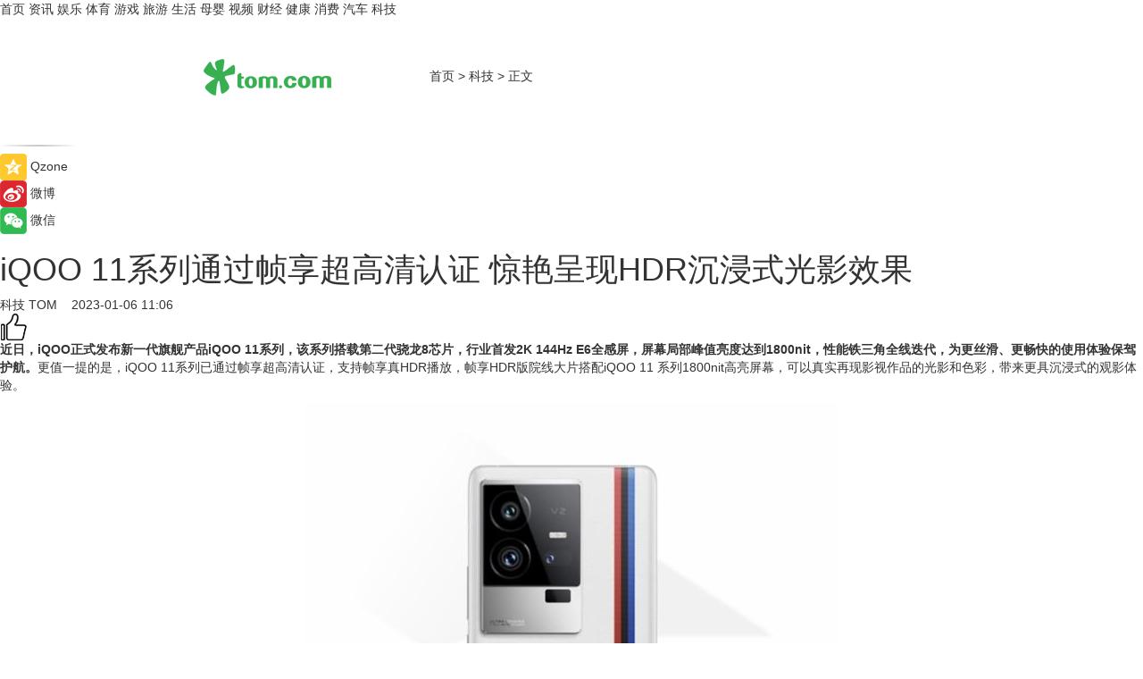

--- FILE ---
content_type: text/html
request_url: https://tech.tom.com/202301/4430135856.html
body_size: 10639
content:
<!DOCTYPE html>
<html xmlns="http://www.w3.org/1999/xhtml"  lang="zh-CN" >

<!-- openCMs sreach -->
<head>
    <meta http-equiv="Content-Type" content="text/html; charset=UTF-8">
	<meta name="viewport" content="width=device-width, initial-scale=1.0">
    <meta http-equiv="X-UA-Compatible" content="IE=edge,chrome=1" >
	<meta name="referrer" content="unsafe-url" />
	<meta name="robots" content="index, follow">
   
    <title>iQOO 11系列通过帧享超高清认证 惊艳呈现HDR沉浸式光影效果_TOM科技</title><meta name="Description" content="近日,iQOO正式发布新一代旗舰产品iQOO 11系列,该系列搭载第二代骁龙8芯片,行业首发2K 144Hz E6全感屏,屏幕局部峰值亮度达到1800nit,性能铁三角全线迭代,为更丝滑、更畅快的使用体验保驾护航">
        <meta name="keywords" content="iQOO11系列,iQOO11系列配置,iQOO11系列屏幕,iQOO11系列配色,iQOO11系列参数">
        <meta name="Imageurl" content="https://imgs.tom.com/whyz/202301//4430135856/THUMBNAILdc4abd406f7f4e90.jpg">
        <meta property="og:type" content="article"/>
        <meta property="og:title" content="iQOO 11系列通过帧享超高清认证 惊艳呈现HDR沉浸式光影效果"/>
        <meta property="og:description" content="近日,iQOO正式发布新一代旗舰产品iQOO 11系列,该系列搭载第二代骁龙8芯片,行业首发2K 144Hz E6全感屏,屏幕局部峰值亮度达到1800nit,性能铁三角全线迭代,为更丝滑、更畅快的使用体验保驾护航"/>
        <meta property="og:image" content="https://imgs.tom.com/whyz/202301//4430135856/THUMBNAILdc4abd406f7f4e90.jpg"/>
        <meta property="og:url" content="https://tech.tom.com/202301/4430135856.html"/>
        <meta property="og:release_date" content="2023-01-06 11:06"/>
    <link rel="canonical" href="https://tech.tom.com/202301/4430135856.html"/>
	<meta name="applicable-device" content="pc,mobile">
	
    <!--加载图标-->
	   	 <link href="https://www.tom.com/system/modules/my.opencms.news/resources/tom/bootstrap/css/bootstrap.min.css" rel="stylesheet" type="text/css">
   	  <link href="//www.tom.com/system/modules/my.opencms.news/resources/pc/css/newcontent_auto3.css?v=5" rel="stylesheet" type="text/css">
   
	
</head>
<body>
<input  type="hidden"  value ="0" id="sltop"/>
<input  type="hidden"  value ="1180" id="jsonid"/>
<input  type="hidden"  value="/tech/" id="category">
<div class="index_nav">
   <div class="index_nav_child">
<div class="index_nav_left">
<a href="//www.tom.com" title="TOM首页" id="shouye">首页</a>
<a href="//news.tom.com" title="TOM资讯" id="news">资讯</a>
<!--
<a href="//lookin.tom.com/" title="LOOKin" id="LOOKin">LOOKin</a>
-->
<a href="//ent.tom.com" title="TOM娱乐" id="ent" >娱乐</a>
<a href="//sports.tom.com" title="TOM体育" id="sports">体育</a>
<!--<a href="//star.tom.com" title="TOM明星" id="gossip">明星</a>-->
<!--<a href="//fashion.tom.com" title="TOM时尚" id="fashion">时尚</a>-->
<a href="//game.tom.cn" title="TOM游戏" target="_blank" id="game">游戏</a>
<a href="//travel.tom.com" id="travel" title="TOM旅游">旅游</a>
<a href="//life.tom.com" title="TOM生活" id="life">生活</a>
<a href="//baby.tom.com" title="TOM母婴" id="baby">母婴</a>
<!--<a href="//marketing.tom.com" title="TOM营销" id="marketing">营销</a>-->
<!--<a href="//vip.tom.com" title="TOM邮箱" id="mail" target="_blank">邮箱</a>-->
<!--<a href="//biz.tom.com" id="biz" title="TOM商业">商业</a>-->
<a href="//v.tom.com" id="tv" target="_blank" title="TOM视频">视频</a>
<a href="//finance.tom.com" id="finance" title="TOM财经">财经</a>
<a href="//health.tom.com" id="health" title="TOM健康">健康</a>
<!--
<a href="//joke.tom.com" id="joke" title="TOM段子">段子</a>
-->
<a href="//xiaofei.tom.com" title="TOM消费" id="xiaofei">消费</a>
<a href="//car.tom.com" title="TOM汽车" id="car">汽车</a>
<!--<a href="//www.ule.com" title="TOM购物" target="_blank">购物</a>-->
<a href="//tech.tom.com" title="TOM科技" id="tech">科技</a>
</div>
</div>
</div>
<div class="content_nav" id="content_nav">
    <div class="content_nav_box">
        <!--二维码-->
        <div id="qrcode" style="width:200px;height:200px;position:fixed;left:50%;top:50%; display:none;margin-left:-100px;margin-top:-100px;">aaa</div>
        <a class="back_arrow" id="back_arrow" href="javascript:history.back(-1)"><img src="https://www.tom.com/system/modules/my.opencms.news/resources/pc/pic/back_arow.png" alt></a>
        <a class="back_hot" id="back_hot" href="javascript:history.back(-1)"><img src="https://www.tom.com/system/modules/my.opencms.news/resources/pc/pic/tom_back.png" alt></a>
        <span class="tom_pc_logo"  href="https://www.tom.com"><img src="https://www.tom.com/system/modules/my.opencms.news/resources/pc/pic/tom_pc_logo.png" alt="logo"></span>
        <span class="tom_com_logo"><a href="https://www.tom.com/index2.html"> <img src="https://www.tom.com/system/modules/my.opencms.news/resources/tom/tomLogo1.png" alt="logo" ></a></span>
        <img class="tom_share" data-toggle="modal" data-target=".bs-example-modal-lg" src="//www.tom.com/system/modules/my.opencms.news/resources/pc/pic/tom_share.png" style="display: none;" alt>
		<a class="nav_left01" href="https://www.tom.com" title="网站首页" target="_blank">首页</a>
		<span class="nav_left01">&gt</span>
        <a class="nav_left01" href="https://tech.tom.com" title="TOM科技" target="_blank">科技</a>
        <span class="nav_left01">&gt</span>
        <span class="nav_left01">正文</span>
        <span class="share_btn" name="sharebtn"  id="sharebtn" onclick="shareopen()"><img src="//www.tom.com/system/modules/my.opencms.news/resources/pc/pic/share_btn.png" alt></span>
        <div class="right_search_box" style="display:none;">
            <input value="">
            <span class="search_box_btn"><img src="//www.tom.com/system/modules/my.opencms.news/resources/pc/pic/search_btn_icon.png" alt></span>
        </div>
    </div>
</div>
<div class="wxAlert" style="display:none;z-index:9999;padding: 15px;border-radius: 3px; width:240px;height:67px;background:rgba(19,23,31,0.8);position:fixed;top:50%;left:50%;margin-top:-33.5px;margin-left:-120px;font-size:13px;color:#fff;">
    <img style="width:10px;height:9.5px;position:absolute;top:5px;right:5px;" src="https://www.tom.com/system/modules/my.opencms.news/resources/pc/pic/wx_close.png" alt>
    点击下方菜单栏  “ <img src="https://www.tom.com/system/modules/my.opencms.news/resources/shareios3.png" class="sharicoimg"  style="width: 27px; height: 27px;vertical-align: middle;" alt> ” 选择 “分享”， 把好文章分享出去!
</div>


<!-- 微信提示 -->
<div class="modal fade " id="wxmyModal" tabindex="-1" role="dialog" aria-labelledby="wxmyModalLabel" aria-hidden="true" >
    <div class="modal-dialog" >
        <img src="https://www.tom.com/system/modules/my.opencms.news/resources/shareios2.png" style="right: 0; float: right; width: 94px;margin-top:30px; margin-right:18px" alt>

        <div class="modal-content amodal-content" style="top: 250px; border:0px; width: 240px;height: 86px;left: 50%; margin-top: -33.5px;margin-left: -120px;font-size: 15px;color: rgb(255, 255, 255);background:rgba(19,23,31,0.8);padding: 4px;box-sizing: content-box;" >
            <button type="button" class="close closea" data-dismiss="modal" aria-hidden="true"  style="color: #fff;font-weight: normal; opacity: 1;">
                &times;
            </button>

            <div class="modal-body" style="padding-top:25px; text-align: center;">
                请点击右上角选择分享，把好文章分享出去
            </div>

        </div>
    </div>
</div>
<!--分享模态框-->
<div class="modal tomShare_modal fade bs-example-modal-lg tomShare_modalbs" tabindex="-1" role="dialog" aria-labelledby="myLargeModalLabel">
    <div style="margin:0;" class="modal-dialog modal-lg" role="document">
        <div class="modal-content">
            <div style="font-size:12px;" class="row text-center tomShare_modalbshe">
                <div data-dismiss="modal" class="col-xs-3"  id="pyq">
                    <img src="https://www.tom.com/system/modules/my.opencms.news/resources/pc/pic/tom_pyq.png" alt>
                    <div style="margin-top: 6px;" class="row">
                        <div class="col-xs-12">朋友圈</div>
                    </div>
                </div>
                <div data-dismiss="modal" class="col-xs-3"  id="wx">
                    <img  src="https://www.tom.com/system/modules/my.opencms.news/resources/pc/pic/tom_wechat.png" alt>
                    <div style="margin-top: 6px;" class="row">
                        <div class="col-xs-12">微信好友</div>
                    </div>
                </div>
                <div data-dismiss="modal" class="col-xs-3" id="qzone" onclick="shareToQzone()">
                    <img  src="//www.tom.com/system/modules/my.opencms.news/resources/pc/pic/tom_space.png" alt >
                    <div style="margin-top: 6px;" class="row">
                        <div class="col-xs-12">QQ空间</div>
                    </div>
                </div>
                <div data-dismiss="modal" class="col-xs-3" id="qq" onclick="shareToQQ()">
                    <img  src="https://www.tom.com/system/modules/my.opencms.news/resources/pc/pic/tom_qq1.png" alt>
                    <div style="margin-top: 6px;" class="row">
                        <div class="col-xs-12">QQ</div>
                    </div>
                </div>
            </div>
            <div style="" class="row">
                <div data-dismiss="modal" style="" class="col-xs-12 text-center tomShare_modalfb">
                    取消
                </div>
            </div>
        </div>
    </div>
</div>
<!--文章内容部分-->
<div class="content_body_box">
    <div class="content_body_left" id="content_body_left">
        <div class="scan_box">
            <div class="scan_box_text"></div>
            <div class="scan_box_img" id="scan_box_img"></div>
        </div>
        <div class="left_line"><img src="https://www.tom.com/system/modules/my.opencms.news/resources/pc/pic/left_line.png" alt></div>
        <div class="kongjian_share">
            <span class="kongjian_share_img"><img src="https://www.tom.com/system/modules/my.opencms.news/resources/pc/pic/kongjian_share.png" alt></span>
            <span class="kongjian_share_text">Qzone</span>
        </div>
        <div class="weibo_share">
            <span class="weibo_share_img"><img src="https://www.tom.com/system/modules/my.opencms.news/resources/pc/pic/weibo_share.png" alt></span>
            <span class="weibo_share_text">微博</span>
        </div>
        <div class="weixin_share">
            <span class="weixin_share_img"><img src="https://www.tom.com/system/modules/my.opencms.news/resources/pc/pic/weixin_share.png" alt></span>
            <span class="weixin_share_text">微信</span>
            <span class="weixin_share_scan" id="weixin_share_scan">
				</span>
        </div>
    </div>
    <div class="content_body_center" id="content_body_center">
        <div class="content_news_box">
            <h1 class="news_box_title news_box_title1">iQOO 11系列通过帧享超高清认证 惊艳呈现HDR沉浸式光影效果</h1>

                <!-- 写下想法弹出框 -->
                <div id="alert_share" style="display:none;border-color:rgba(66,66,66,0.1);background-color:#fff;box-shadow: 4px 7px 9px -8px rgb(66,66,66);color:#000000;" class="alert alert-success alert-dismissable fade in">
                    <button style="top: -13px;right: -26px;outline: 0;" type="button" class="close" aria-hidden="true">
                        &times;
                    </button>
                    <img style="width:14px;height:14px;" src="https://www.tom.com/system/modules/my.opencms.news/resources/pc/pic/tom_check.png" alt >
                    <strong>为推荐给更多人</strong>
                    <strong data-toggle="modal"  class="setdata" data-target=".bs-example-modal-lg" style="color:#31ba52;" >分享写下你的想法></strong>
                </div>
				
				  
				<div class="news_box_inforlinre">
				<div class="news_box_inforlinreab"></div>
                <div class="news_box_infor">
				<span class="formtag">科技</span>
				 <span class="infor_from infor_froma">

								<a class="infor_from_a" href="/sourcelink.html?linkfrom=http://www.tom.com"  target="_blank"            rel="nofollow">
											TOM  &nbsp;&nbsp;</a>
									</span>
						<span class="infor_time">
							2023-01-06 11:06</span>
                   
                    <!--点赞新样式-->
                     	<div class="tom_fabulous tom_fabulousa">
                        <div class="tom_fabulousdiv" id="m_like">
                            <img class="tom_fabulousimg" src="https://www.tom.com/system/modules/my.opencms.news/resources/tom/phone_noclick.png" alt ><span class="tom_fabulousspan" id="num"></span>
                        </div>

                    </div>
                </div>
                <div class="news_box_text">
                    <html>
 <head></head>
 <body>
  <p><strong>近日，iQOO正式发布新一代旗舰产品iQOO 11系列，该系列搭载第二代骁龙8芯片，行业首发2K 144Hz E6全感屏，屏幕局部峰值亮度达到1800nit，性能铁三角全线迭代，为更丝滑、更畅快的使用体验保驾护航。</strong>更值一提的是，iQOO 11系列已通过帧享超高清认证，支持帧享真HDR播放，帧享HDR版院线大片搭配iQOO 11 系列1800nit高亮屏幕，可以真实再现影视作品的光影和色彩，带来更具沉浸式的观影体验。</p> 
  <center>
   <img src="https://imgs.tom.com/whyz/202301//4430135856/CONTENT934334b92a480b43.jpg" alt="iQOO 11系列通过帧享超高清认证 惊艳呈现HDR沉浸式光影效果">
  </center> 
  <h2>&nbsp;</h2> 
  <h2>突破传统SDR限制，真HDR大势所趋</h2> 
  <p><strong>作为视频采集、传输和播放的新一代标准，HDR可以扩大视频画面的色域，丰富色彩层次、细节以及亮度的动态范围。</strong>传统SDR(标准动态范围)画面的最高亮度只有100尼特，最低为0.1尼特，画面中高于100尼特与低于0.1尼特的部分都会压缩，出现失真现象。而相较传统SDR，HDR标准覆盖的范围最高亮度可达到数千尼特，最低亮度低至0.0005尼特，极大拓展画面中亮度高于100尼特以及低于0.1尼特部分的细节，让整幅画面看上去更加通透明快，更接近人眼看到的真实的自然世界。</p> 
  <p>目前，市面上HDR呈现效果参差不齐。<strong>大部分HDR片源都是通过算法自动生成的，往往追求亮度拉高、色彩鲜艳，丢掉了“忠实还原”的初衷，反而不如SDR版本。</strong>即便有了专业制作的HDR片源，如果不在设备端进行精细的调节，也可能出现细节丢失，渲染失真的情况，因此对影音设备来说，能否正确呈现出HDR片源应有的效果也是一场严峻的挑战。</p> 
  <h2>&nbsp;</h2> 
  <h2>帧享HDR——帧享超高清认证的真HDR</h2> 
  <p>帧享HDR是严格按照标准工业流程执行的HDR制作和播放方案，确保HDR片源制作时有资深调色师掌舵，设备播放HDR内容时色彩还原方式对标专业监视器，是从源到端都受到严格把控的真HDR。<strong>不同于市面上常见的算法转制HDR，帧享调色棚出品的HDR片源都出自业界资深调色师的悉心创作。</strong></p> 
  <p>他们基于影视作品的原始素材，在1000nit亮度的专业监视器上，发挥HDR高动态对比度、宽色域的特点，弥补SDR版被迫舍弃的亮度、饱和度和对比度，更好地还原镜头里应有的明暗层次和色彩的视觉张力，同时忠实于原版的创作风格。</p> 
  <center>
   <img src="https://imgs.tom.com/whyz/202301//4430135856/CONTENT0915a51d5ae598f2.jpg" alt="iQOO 11系列通过帧享超高清认证 惊艳呈现HDR沉浸式光影效果">
  </center> 
  <p>&nbsp;</p> 
  <p>那么有了优质的HDR片源之后，影音设备如何确保正确呈现HDR源应有的效果呢?仅仅具备HDR解码能力是远远不够的，只有屏幕亮度达标且视频播放器表现优秀的影音设备，才能通过帧享HDR认证，播放帧享真HDR片源。<strong>如果屏幕亮度不达标或视频播放器实现不标准，就可能导致播放HDR内容时画面显得暗沉、寡淡或者过分浓重，反而不如普通SDR显示效果。</strong></p> 
  <p>而iQOO 11系列手机就动用了电影制作的专业监视设备反复调校，采用自研的 HDR 亮度映射曲线，精准还原 HDR10 的绝对亮度，通过了帧享超高清认证，拥有从内容到设备的帧享全链路体验保障。<strong>HDR 片源叠加 HDR 显示，让您从此告别 SDR 片源直接转换时带来的滤镜感，随时悦享沉浸式观影体验。</strong></p> 
  <center>
   <img src="https://imgs.tom.com/whyz/202301//4430135856/CONTENTdc4abd406f7f4e90.jpg" alt="iQOO 11系列通过帧享超高清认证 惊艳呈现HDR沉浸式光影效果">
  </center> 
  <h2>&nbsp;</h2> 
  <h2>帧享超高清 感官全开帧藏热爱</h2> 
  <p>从IQOO 11系列的观影体验升级中我们可以看到，帧享正在协助终端设备厂商完成影音播放的超高清化，帧享不仅提供一站式超高清认证服务，还有系统性的超高清播放能力的实现方案，最大化拉满设备的性能。<strong>此外，帧享也致力于为让越来越多的视频平台拥有工业级超高清内容生产与分发的能力，目前在优酷、酷喵、中国移动机顶盒等渠道已经上线了4000多部帧享级超高清影片，让广大拥有帧享认证设备的影音用户们畅享海量帧享超高清节目库。</strong></p> 
  <p>现在越来越多的影音发烧友们感受到了帧享超高清为观影带来的变化，各大社交平台都能看到用户自发发布的真实使用反馈。有网友评价，“帧享在呈现物体运动场景时太优秀了，高清晰度高帧率的连贯性让刺激场面更惊心动魄”;有网友在帧享发现了经典电影的帧享版，大呼“我真是太感动了!”;还有网友对比其他平台的观影体验，感慨“帧享真的是吊打，感觉视频帧率和渲染都不在一个档次。”帧享名副其实的超高清观影体验，正在得到更多用户的认证。</p> 
  <center>
   <img src="https://imgs.tom.com/whyz/202301//4430135856/CONTENTb6d3eed005ee73b1.jpg" alt="iQOO 11系列通过帧享超高清认证 惊艳呈现HDR沉浸式光影效果">
  </center> 
  <p style="text-align: center;">(帧享超高清使用者在社交平台分享使用体验)</p> 
  <p>&nbsp;</p> 
  <p>根据《超高清视频产业发展白皮书(2022)》，目前超高清视频产业规模快速增长，预计2022年将超过3万亿元。<strong>超高清视频产业的高速发展，离不开持续的产品迭代和技术创新。帧享的出现，无疑对超高清视频行业发展具有重大意义。</strong>未来，帧享将继续以帮助推进中国影视产业完成数字化和超高清化为使命，持续探索升级，满足用户对视听体验的更高要求，将超高清观影体验带进千家万户。</p> 
  <p>&nbsp;</p>
 </body>
</html><!--增加原创提示-->
					<span id="adright" style="color: #ffffff;display:none">0</span>
                </div>
				</div>
				<div class="news_box_banner_pc1" style="margin-top: 10px;margin-bottom: 20px;">
					<a class="a_img_border" href="//game.tom.com?pop=1"  rel="nofollow"  ><img src="https://www.tom.com/system/modules/my.opencms.news/resources/pc/pic/banner/tem_pc1.jpg" alt/>
					<div class="guanggao">
						广告
					</div>
					</a>
				</div>
				
                <div class="news_box_operation">
				  <div class="news_box_report news_box_reporta"><a href="https://www.tom.com/partner/jubao.html" target="_blank" rel="nofollow">举报</a></div>
					 	<span class="infor_author">责任编辑：
							WY-BD</span>
                  
                    <div style="margin-top: 50px;text-align: center;">
                        <div style="display: inline-block;" id="pc_like">
                            <img src="https://www.tom.com/system/modules/my.opencms.news/resources/pc/pic/pc_noclick.png"   alt >
                            <p style="margin-top: 10px;" id="num"></p>
                        </div>
                    </div>
                </div>
				  <div class="news_box_operation_mhead" >
				  
				  </div>
                <div class="news_box_operation_m" style="text-align:right;font-size:13px;color:#666666;margin-bottom:20px;">
                    责任编辑：
                    WY-BD<!--<div style="margin-top: 40px;text-align: center;">
                        <div style="display: inline-block; border: 1px solid #c5c5c5; border-radius: 51px; padding: 5px; min-width: 134px; font-size: 16px; cursor: pointer; color: #4f5054;" id="m_like">
                            <img style="vertical-align: middle;width: 20px;" src="//www.tom.com/system/modules/my.opencms.news/resources/tom/phone_noclick.png"><span style="margin-top: 10px;vertical-align: middle;padding-left: 5px;" id="num">赞</span>
                        </div>

                    </div>-->

                </div>
            <!-- app分享-->
            <div class="news_box_share" id="news_box_share">
                <div id="sharetxt" class="share_title" >
                    <span>————</span>&nbsp;&nbsp;&nbsp;&nbsp;分享到&nbsp;&nbsp;&nbsp;&nbsp;<span>————</span>
                </div>
                <div id="sharebtn4" class="contect_share">
                    <div class="share_platform">
                        <div class="share_weixin"><a id="wx" onclick="shareToWx()">
                            <div><img src="https://www.tom.com/system/modules/my.opencms.news/resources/pc/pic/weixin3.png"></div>
                            <div class="share_text">微信好友</div>
                        </a>
                        </div>
                        <div class="share_quan"><a id="pyq" onclick="shareToWxpyq()">
                            <div><img src="https://www.tom.com/system/modules/my.opencms.news/resources/pc/pic/quan3.png"></div>
                            <div class="share_text">朋友圈</div>
                        </a>
                        </div>
                        <div class="share_qq"><a id="qq" onclick="shareToQQ()">
                            <div><img src="https://www.tom.com/system/modules/my.opencms.news/resources/pc/pic/QQ3.png"></div>
                            <div class="share_text">QQ好友</div>
                        </a>
                        </div>
                        <div class="share_kongjian"><a id="qzone" onclick="shareToQzone()">
                            <div><img src="https://www.tom.com/system/modules/my.opencms.news/resources/pc/pic/kongjian3.png"></div>
                            <div class="share_text">QQ空间</div>
                        </a>
                        </div>
                        <script id="app" type="text/javascript"></script>
                    </div>
                </div>
            </div>
            <div class="news_box_banner_pc"></div>
        </div>
		
		  <div class="news_box_banner_phone">
       
    </div>
		
			
		<div class="shoujiline"></div>
		<div class="shouji">
			<div class="pic_news_title">
				<span class="mrelation_titlespanicom">&nbsp;</span>
				<span class="mrelation_titlespan">相关推荐</span>
			</div>
			<div class='three_image_news'>        <a href='//tech.tom.com/202504/4897997192.html'>            <div class='news_title'>轻松应对高负载 三星Galaxy S25系列展现“芯”实力 </div>            <div class='news_pic3'>                <img class='pic1' src='https://imgs.tom.com/whyz/202504/4897997192/THUMBNAIL2d3ed4272c71b5b9.jpg' alt='轻松应对高负载 三星Galaxy S25系列展现“芯”实力 '>                <img class='pic2' src='https://imgs.tom.com/whyz/202504/4897997192/THUMBNAIL93853e121747dcc1.jpg' alt='轻松应对高负载 三星Galaxy S25系列展现“芯”实力 '>                <img class='pic2' src='https://imgs.tom.com/whyz/202504/4897997192/THUMBNAIL9589aef25acdb643.jpg' alt='轻松应对高负载 三星Galaxy S25系列展现“芯”实力 '>            </div>        </a>        <div class='news_infor'>            <div class='source'>                <span>TOM</span>            </div>            <span class='push_time'>04-27 15:43</span>        </div>    </div><div class='three_image_news'>        <a href='//tech.tom.com/202504/4623445200.html'>            <div class='news_title'>多焦段高清拍摄 三星Galaxy S25系列影像沙龙落地重庆</div>            <div class='news_pic3'>                <img class='pic1' src='https://imgs.tom.com/whyz/202504/4623445200/THUMBNAIL17eeb80ce3255b49.jpg' alt='多焦段高清拍摄 三星Galaxy S25系列影像沙龙落地重庆'>                <img class='pic2' src='https://imgs.tom.com/whyz/202504/4623445200/THUMBNAILebc766a1853123e0.jpg' alt='多焦段高清拍摄 三星Galaxy S25系列影像沙龙落地重庆'>                <img class='pic2' src='https://imgs.tom.com/whyz/202504/4623445200/THUMBNAIL4793be7efae94be8.jpg' alt='多焦段高清拍摄 三星Galaxy S25系列影像沙龙落地重庆'>            </div>        </a>        <div class='news_infor'>            <div class='source'>                <span>TOM</span>            </div>            <span class='push_time'>04-24 13:34</span>        </div>    </div><div class='three_image_news'>        <a href='//tech.tom.com/202504/4639636728.html'>            <div class='news_title'> 重构影院级家居娱乐生态，三星星影巨幕打造无界沉浸式未来视听</div>            <div class='news_pic3'>                <img class='pic1' src='https://imgs.tom.com/whyz/202504/4639636728/THUMBNAILf13a63cf49f97efa.jpeg' alt=' 重构影院级家居娱乐生态，三星星影巨幕打造无界沉浸式未来视听'>                <img class='pic2' src='https://imgs.tom.com/whyz/202504/4639636728/THUMBNAIL9570641486ad9a7d.jpeg' alt=' 重构影院级家居娱乐生态，三星星影巨幕打造无界沉浸式未来视听'>                <img class='pic2' src='https://imgs.tom.com/whyz/202504/4639636728/THUMBNAIL19558103cb2a1bc3.jpeg' alt=' 重构影院级家居娱乐生态，三星星影巨幕打造无界沉浸式未来视听'>            </div>        </a>        <div class='news_infor'>            <div class='source'>                <span>TOM</span>            </div>            <span class='push_time'>04-24 18:35</span>        </div>    </div><div class='three_image_news'>        <a href='//xiaofei.tom.com/202504/4449182498.html'>            <div class='news_title'> TATA木门简白系列亮相小红书宝藏新品会 沉浸式演绎百搭美学</div>            <div class='news_pic3'>                <img class='pic1' src='https://imgs.tom.com/whyz/202504/4449182498/THUMBNAIL442e5c790e3397cf.jpeg' alt=' TATA木门简白系列亮相小红书宝藏新品会 沉浸式演绎百搭美学'>                <img class='pic2' src='https://imgs.tom.com/whyz/202504/4449182498/THUMBNAILff8f8ccd15e313a2.jpeg' alt=' TATA木门简白系列亮相小红书宝藏新品会 沉浸式演绎百搭美学'>                <img class='pic2' src='https://imgs.tom.com/whyz/202504/4449182498/THUMBNAILbcce08a55df82422.jpeg' alt=' TATA木门简白系列亮相小红书宝藏新品会 沉浸式演绎百搭美学'>            </div>        </a>        <div class='news_infor'>            <div class='source'>                <span>TOM</span>            </div>            <span class='push_time'>04-22 13:31</span>        </div>    </div><div class='three_image_news'>        <a href='//tech.tom.com/202504/4454446075.html'>            <div class='news_title'> 探索旗舰影像新高度 三星Galaxy S25系列影像沙龙上海站精彩呈现</div>            <div class='news_pic3'>                <img class='pic1' src='https://imgs.tom.com/whyz/202504/4454446075/THUMBNAILa5bdffe44323eead.jpg' alt=' 探索旗舰影像新高度 三星Galaxy S25系列影像沙龙上海站精彩呈现'>                <img class='pic2' src='https://imgs.tom.com/whyz/202504/4454446075/THUMBNAILe61cb67b5af864d8.jpg' alt=' 探索旗舰影像新高度 三星Galaxy S25系列影像沙龙上海站精彩呈现'>                <img class='pic2' src='https://imgs.tom.com/whyz/202504/4454446075/THUMBNAILe380d792cbddba4b.jpg' alt=' 探索旗舰影像新高度 三星Galaxy S25系列影像沙龙上海站精彩呈现'>            </div>        </a>        <div class='news_infor'>            <div class='source'>                <span>TOM</span>            </div>            <span class='push_time'>04-22 15:22</span>        </div>    </div></div>
		
		<div class="recommend_text">
		      <div class="relation_title" id="list-container">
		          <span style=""  class="relation_titlespanico">&nbsp;</span>
		          <span style="" class="relation_titlespan">热点精选</span>
		      </div>
		   <div class='item-container item-none item-noneb'><div class='divh4'><a target='_blank' href='//news.tom.com/202504/4030014295.html'>从流量到留量：超好逛双线撬动商圈文旅新增量</a></div><ul><li class='item-center'><a class='a_img_border' target='_blank' href='//news.tom.com/202504/4030014295.html'><img class='item-img' src='https://imgs.tom.com/whyz/202504/4030014295/THUMBNAIL5f1abe415a2c4492.jpg' alt='从流量到留量：超好逛双线撬动商圈文旅新增量'></a></li><li class='item-center'><a class='a_img_border' target='_blank' href='//news.tom.com/202504/4030014295.html'><img class='item-img' src='https://imgs.tom.com/whyz/202504/4030014295/THUMBNAIL38317fad14ae01dd.jpg' alt='从流量到留量：超好逛双线撬动商圈文旅新增量'></a></li><li class='item-center'><a class='a_img_border' target='_blank' href='//news.tom.com/202504/4030014295.html'><img class='item-img' src='https://imgs.tom.com/whyz/202504/4030014295/THUMBNAILce8e86a1519a809f.jpeg' alt='从流量到留量：超好逛双线撬动商圈文旅新增量'></a></li></ul><div class='item-bottom'><p class='soddd'><a href=http://www.tom.com target='_blank' rel='nofollow' class='source_text'>TOM</a><span class='publish-time publish-timepc'>2025-04-28 19:24</span><span class='publish-time publish-timemb'>04-28 19:24</span></p></div></div><div class='item-container item-none item-noned'><ul class='tem-nonere'><li class='item-left'><a  class='a_img_border'  target='_blank' href='//news.tom.com/202504/4031066686.html'><img class='item-img' src='https://imgs.tom.com/whyz/202504/4031066686/THUMBNAIL6a95c725d0b0b250.jpeg' alt='《诛仙世界》能否再续完美世界的长青基因？'></a></li><li class='item-right'><div class='divh4'><a target='_blank' href='//news.tom.com/202504/4031066686.html'>《诛仙世界》能否再续完美世界的长青基因？</a></div><p class='soddd'><a href=http://www.tom.com target='_blank' rel='nofollow' class='source_text'>TOM</a><span class='publish-time publish-timepc'>2025-04-28 19:24</span><span class='publish-time publish-timemb'>04-28 19:24</span></p></li></ul></div><div class='item-container item-none item-noned'><ul class='tem-nonere'><li class='item-left'><a  class='a_img_border'  target='_blank' href='//travel.tom.com/202504/1954806256.html'><img class='item-img' src='https://imgs.tom.com/travel/202504/1954806256/THUMBNAILc10ccc5e54a51ae6.jpg' alt='酒店业超级APP，华住会边界在哪？'></a></li><li class='item-right'><div class='divh4'><a target='_blank' href='//travel.tom.com/202504/1954806256.html'>酒店业超级APP，华住会边界在哪？</a></div><p class='soddd'><span class='spanna'>环球旅讯</span><span class='publish-time publish-timepc'>2025-04-28 19:20</span><span class='publish-time publish-timemb'>04-28 19:20</span></p></li></ul></div><div class='item-container item-none item-noneb'><div class='divh4'><a target='_blank' href='//travel.tom.com/202504/1005342302.html'>美团旅行发布“五一”热门玩法：听音乐节、“国门游”火爆 东兴口岸美食热度上涨171%</a></div><ul><li class='item-center'><a class='a_img_border' target='_blank' href='//travel.tom.com/202504/1005342302.html'><img class='item-img' src='https://imgs.tom.com/travel/202504/1005342302/THUMBNAIL34ac5ec13c9a7131.jpeg' alt='美团旅行发布“五一”热门玩法：听音乐节、“国门游”火爆 东兴口岸美食热度上涨171%'></a></li><li class='item-center'><a class='a_img_border' target='_blank' href='//travel.tom.com/202504/1005342302.html'><img class='item-img' src='https://imgs.tom.com/travel/202504/1005342302/THUMBNAIL7ecfa7d3f1b59314.jpg' alt='美团旅行发布“五一”热门玩法：听音乐节、“国门游”火爆 东兴口岸美食热度上涨171%'></a></li><li class='item-center'><a class='a_img_border' target='_blank' href='//travel.tom.com/202504/1005342302.html'><img class='item-img' src='https://imgs.tom.com/travel/202504/1005342302/THUMBNAILA6FB4562E2784C05.jpg' alt='美团旅行发布“五一”热门玩法：听音乐节、“国门游”火爆 东兴口岸美食热度上涨171%'></a></li></ul><div class='item-bottom'><p class='soddd'><span class='spanna'>环球旅讯</span><span class='publish-time publish-timepc'>2025-04-28 19:20</span><span class='publish-time publish-timemb'>04-28 19:20</span></p></div></div><div class='item-container item-none item-noned'><ul class='tem-nonere'><li class='item-left'><a  class='a_img_border'  target='_blank' href='//ent.tom.com/202504/1005521892.html'><img class='item-img' src='https://imgs.tom.com/gossip/202504/1005521892/THUMBNAIL1a0175c59625b680.jpg' alt='《猎金游戏》发终极预告 刘德华欧豪打响金融反击战'></a></li><li class='item-right'><div class='divh4'><a target='_blank' href='//ent.tom.com/202504/1005521892.html'>《猎金游戏》发终极预告 刘德华欧豪打响金融反击战</a></div><p class='soddd'><span class='spanna'>娱乐中国</span><span class='publish-time publish-timepc'>2025-04-28 18:35</span><span class='publish-time publish-timemb'>04-28 18:35</span></p></li></ul></div><div class='item-container item-none item-noneb'><div class='divh4'><a target='_blank' href='//ent.tom.com/202504/1005509063.html'>《乘风2025》六边形战士VaVa娃娃 多元唱跳舞台与人格魅力实力圈粉</a></div><ul><li class='item-center'><a class='a_img_border' target='_blank' href='//ent.tom.com/202504/1005509063.html'><img class='item-img' src='https://imgs.tom.com/gossip/202504/1005509063/THUMBNAIL562223DA634E4139.jpg' alt='《乘风2025》六边形战士VaVa娃娃 多元唱跳舞台与人格魅力实力圈粉'></a></li><li class='item-center'><a class='a_img_border' target='_blank' href='//ent.tom.com/202504/1005509063.html'><img class='item-img' src='https://imgs.tom.com/gossip/202504/1005509063/THUMBNAILe128a0ed4a473bb6.jpg' alt='《乘风2025》六边形战士VaVa娃娃 多元唱跳舞台与人格魅力实力圈粉'></a></li><li class='item-center'><a class='a_img_border' target='_blank' href='//ent.tom.com/202504/1005509063.html'><img class='item-img' src='https://imgs.tom.com/gossip/202504/1005509063/THUMBNAILB00D3F9836324779.jpg' alt='《乘风2025》六边形战士VaVa娃娃 多元唱跳舞台与人格魅力实力圈粉'></a></li></ul><div class='item-bottom'><p class='soddd'><span class='spanna'>娱乐中国</span><span class='publish-time publish-timepc'>2025-04-28 18:35</span><span class='publish-time publish-timemb'>04-28 18:35</span></p></div></div><div class='item-container item-none item-noneb'><div class='divh4'><a target='_blank' href='//ent.tom.com/202504/1005519394.html'>电影《水饺皇后》发布“人间清醒”特别视频 马丽面对不公霸气开怼</a></div><ul><li class='item-center'><a class='a_img_border' target='_blank' href='//ent.tom.com/202504/1005519394.html'><img class='item-img' src='https://imgs.tom.com/gossip/202504/1005519394/THUMBNAIL2CD6BE4334CF4C76.jpg' alt='电影《水饺皇后》发布“人间清醒”特别视频 马丽面对不公霸气开怼'></a></li><li class='item-center'><a class='a_img_border' target='_blank' href='//ent.tom.com/202504/1005519394.html'><img class='item-img' src='https://imgs.tom.com/gossip/202504/1005519394/THUMBNAIL556464CF45E84ECA.jpg' alt='电影《水饺皇后》发布“人间清醒”特别视频 马丽面对不公霸气开怼'></a></li><li class='item-center'><a class='a_img_border' target='_blank' href='//ent.tom.com/202504/1005519394.html'><img class='item-img' src='https://imgs.tom.com/gossip/202504/1005519394/THUMBNAIL08DB05AB03D24C87.jpg' alt='电影《水饺皇后》发布“人间清醒”特别视频 马丽面对不公霸气开怼'></a></li></ul><div class='item-bottom'><p class='soddd'><span class='spanna'>娱乐中国</span><span class='publish-time publish-timepc'>2025-04-28 18:35</span><span class='publish-time publish-timemb'>04-28 18:35</span></p></div></div><div class='item-container item-none item-noneb'><div class='divh4'><a target='_blank' href='//ent.tom.com/202504/1023304965.html'>丁真献唱电影《永不失联的爱》主题曲 音乐与影像交织传递真挚情感</a></div><ul><li class='item-center'><a class='a_img_border' target='_blank' href='//ent.tom.com/202504/1023304965.html'><img class='item-img' src='https://imgs.tom.com/gossip/202504/1023304965/THUMBNAILf9215f8479cc7442.jpg' alt='丁真献唱电影《永不失联的爱》主题曲 音乐与影像交织传递真挚情感'></a></li><li class='item-center'><a class='a_img_border' target='_blank' href='//ent.tom.com/202504/1023304965.html'><img class='item-img' src='https://imgs.tom.com/gossip/202504/1023304965/THUMBNAILbb8d342f2b6e9525.jpg' alt='丁真献唱电影《永不失联的爱》主题曲 音乐与影像交织传递真挚情感'></a></li><li class='item-center'><a class='a_img_border' target='_blank' href='//ent.tom.com/202504/1023304965.html'><img class='item-img' src='https://imgs.tom.com/gossip/202504/1023304965/THUMBNAIL173bf5db4f408cc4.jpg' alt='丁真献唱电影《永不失联的爱》主题曲 音乐与影像交织传递真挚情感'></a></li></ul><div class='item-bottom'><p class='soddd'><span class='spanna'>娱乐中国</span><span class='publish-time publish-timepc'>2025-04-28 18:34</span><span class='publish-time publish-timemb'>04-28 18:34</span></p></div></div></div> 
		   <div class="newdixian">
        人家也是有底线的啦~
    </div>
		
    </div>

  
  
   
  
  
    <div class="content_body_right" id="content_body_right">
		 <div class="body_right_banner" id="body_right_banner"><div class="guanggao" style="display:none">广告</div>
        </div>
	
        <div class="recommend_pic_news" id="recommend_pic_news">
            <div class="pic_news_title">相关推荐</div>

            <div class='pic_news01'><a href='//tech.tom.com/202504/4897997192.html' target='_blank' title='轻松应对高负载 三星Galaxy S25系列展现“芯”实力 '><img src='https://imgs.tom.com/whyz/202504/4897997192/THUMBNAIL2d3ed4272c71b5b9.jpg' width='270' height='152' alt><p class='pic_news01_title'>轻松应对高负载 三星Galaxy S25系列展现“芯”实力 </p></a></div><div class='friend_line'></div><div class='pic_news01'><a href='//tech.tom.com/202504/4623445200.html' target='_blank' title='多焦段高清拍摄 三星Galaxy S25系列影像沙龙落地重庆'><img src='https://imgs.tom.com/whyz/202504/4623445200/THUMBNAIL17eeb80ce3255b49.jpg' width='270' height='152' alt><p class='pic_news01_title'>多焦段高清拍摄 三星Galaxy S25系列影像沙龙落地重庆</p></a></div><div class='friend_line'></div><div class='pic_news01'><a href='//tech.tom.com/202504/4639636728.html' target='_blank' title=' 重构影院级家居娱乐生态，三星星影巨幕打造无界沉浸式未来视听'><img src='https://imgs.tom.com/whyz/202504/4639636728/THUMBNAILf13a63cf49f97efa.jpeg' width='270' height='152' alt><p class='pic_news01_title'> 重构影院级家居娱乐生态，三星星影巨幕打造无界沉浸式未来视听</p></a></div><div class='friend_line'></div><div class='pic_news01'><a href='//xiaofei.tom.com/202504/4449182498.html' target='_blank' title=' TATA木门简白系列亮相小红书宝藏新品会 沉浸式演绎百搭美学'><img src='https://imgs.tom.com/whyz/202504/4449182498/THUMBNAIL442e5c790e3397cf.jpeg' width='270' height='152' alt><p class='pic_news01_title'> TATA木门简白系列亮相小红书宝藏新品会 沉浸式演绎百搭美学</p></a></div><div class='friend_line'></div><div class='pic_news01'><a href='//tech.tom.com/202504/4454446075.html' target='_blank' title=' 探索旗舰影像新高度 三星Galaxy S25系列影像沙龙上海站精彩呈现'><img src='https://imgs.tom.com/whyz/202504/4454446075/THUMBNAILa5bdffe44323eead.jpg' width='270' height='152' alt><p class='pic_news01_title'> 探索旗舰影像新高度 三星Galaxy S25系列影像沙龙上海站精彩呈现</p></a></div><div class='friend_line'></div></div>
       
         <div id="makeline"></div>
        <input type='hidden' id="markvalue"/>
        <div class="body_right_banner" id="body_right_bottom_banner"><div class="guanggao">广告</div>
        </div>
    </div>
</div>
	<span  id="back_top"></span>
	 <span class="ina_fhdb" id="ina_fhdb"><img src="//www.tom.com/system/modules/my.opencms.news/resources/tom/fhdb1.png" alt></span>

<div class="content_bottom_box">
<div class="content_bottom">
<div class="content_bottom_line"></div>
<div class="content_bottom1">
<a href="http://www.tomgroup.com/chs/" target="_blank" rel="nofollow">TOM集团</a>
<a href="//www.tom.com/partner/adserver.html" target="_blank" rel="nofollow">广告服务</a>
<a href="//www.tom.com/partner/jointom.html" target="_blank" rel="nofollow">加入TOM</a>
</div>
<div class="content_bottom2">Copyright © 2018 TOM.COM Corporation, All Rights Reserved 新飞网版权所有</div>
</div>
</div>




    <script src="//www.tom.com/system/modules/my.opencms.news/resources/tom/pc/js/jquery-3.2.1.min.js"></script> 
  <script src="//www.tom.com/system/modules/my.opencms.news/resources/pc/minjs/jquery.cookie.min.js"></script> 
      <script src="//www.tom.com/system/modules/my.opencms.news/resources/pc/js/in_content_auto_nav.js"></script>
	    <script src="//www.tom.com/system/modules/my.opencms.news/resources/pc/js/in_content_auto.js?v=9"></script>
    <script type="text/javascript" src="https://www.tom.com/system/modules/my.opencms.news/resources/pc/js/qrcode.min.js"></script>
	  <script src="https://www.tom.com/system/modules/my.opencms.news/resources/pc/minjs/get_track.min.js"></script> 
    <script src="//www.tom.com/system/modules/my.opencms.news/resources/tom/test/js/bootstrap.min.js" charset="utf-8"></script> 
	
	 
</body>
</html>
